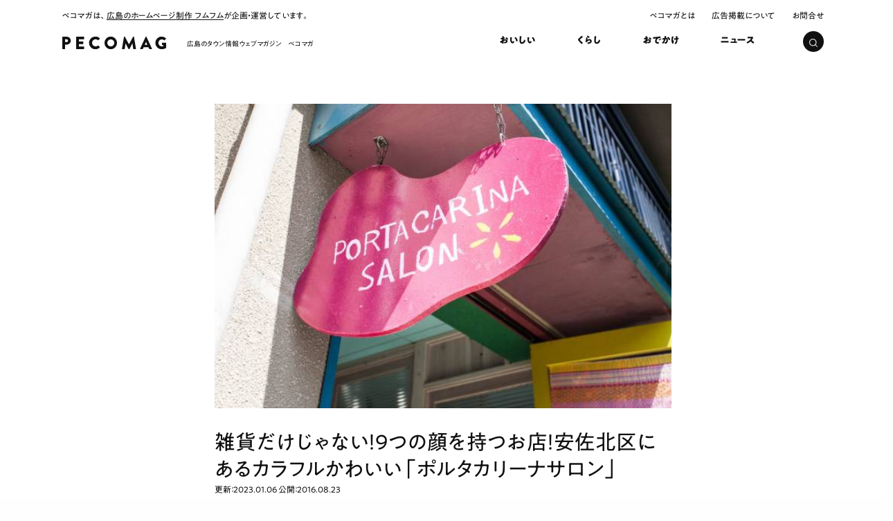

--- FILE ---
content_type: text/html; charset=UTF-8
request_url: https://pecomag.jp/1183/
body_size: 13743
content:
<!DOCTYPE html>
<html lang="ja">
	<head prefix="og: http://ogp.me/ns# fb: http://ogp.me/ns/fb# article: http://ogp.me/ns/article#">
<meta charset="utf-8">
<!-- Google Tag Manager -->
<script>(function(w,d,s,l,i){w[l]=w[l]||[];w[l].push({'gtm.start':
	new Date().getTime(),event:'gtm.js'});var f=d.getElementsByTagName(s)[0],
	j=d.createElement(s),dl=l!='dataLayer'?'&l='+l:'';j.async=true;j.src=
	'https://www.googletagmanager.com/gtm.js?id='+i+dl;f.parentNode.insertBefore(j,f);
})(window,document,'script','dataLayer','GTM-M92QC9C');</script>
<!-- End Google Tag Manager --><meta name='robots' content='max-image-preview:large' />
<link rel='dns-prefetch' href='//cdnjs.cloudflare.com' />
<link rel='dns-prefetch' href='//morisawafonts.net' />
<link rel='stylesheet' id='editorskit-frontend-css' href='https://pecomag.jp/wp-content/plugins/block-options/build/style.build.css?ver=new' type='text/css' media='all' />
<link rel='stylesheet' id='pc-style-css' href='https://pecomag.jp/wp-content/themes/peco2023hum/css/pc-pecomag.css?ver=1.2.21' type='text/css' media='all' />
<link rel='stylesheet' id='morisawafonts-css' href='//morisawafonts.net/c/01KC09FR0WBG92GEQ3CVDR6JYF/mf.css?ver=1.2.21' type='text/css' media='all' />
<link rel='stylesheet' id='hljs-style-css' href='//cdnjs.cloudflare.com/ajax/libs/highlight.js/10.0.3/styles/atom-one-dark.min.css?ver=1.2.21' type='text/css' media='all' />
<script type='text/javascript' src='//cdnjs.cloudflare.com/ajax/libs/highlight.js/10.0.3/highlight.min.js?ver=1.2.21' id='hljs-script-js'></script>
<script type='text/javascript' id='hljs-script-js-after'>
hljs.initHighlightingOnLoad();
</script>
<script type='text/javascript' src='//ajax.googleapis.com/ajax/libs/jquery/3.6.0/jquery.min.js?ver=1.2.21' id='jquery-js-js'></script>
<title>雑貨だけじゃない！9つの顔を持つお店！安佐北区にあるカラフルかわいい「ポルタカリーナサロン」</title><meta property="og:title" content="雑貨だけじゃない！9つの顔を持つお店！安佐北区にあるカラフルかわいい「ポルタカリーナサロン」"><meta name="description" content="広島・安佐北区にある「ポルタカリーナサロン」は、雑貨・インテリア・空間コーディネート・店舗デザイン・サロン…など9つの顔を持つ楽しいお店。欲しい家具を作ってもらうこともできます。カラーに特化した美容室もご紹介します！"><meta property="og:description" content="広島・安佐北区にある「ポルタカリーナサロン」は、雑貨・インテリア・空間コーディネート・店舗デザイン・サロン…など9つの顔を持つ楽しいお店。欲しい家具を作ってもらうこともできます。カラーに特化した美容室もご紹介します！"><meta property="og:site_name" content="ペコマガ"><meta name="twitter:card" content="summary_large_image"><meta property="og:url" content="https://pecomag.jp/1183/"><meta property="og:type" content="article"><meta property="og:image" content="https://pecomag.jp/wp-content/uploads/2022/11/large-5a8e1be169e0509a9c7ff2b95f0a7193.jpg">
<link rel="icon" href="https://pecomag.jp/wp-content/themes/peco2023hum/img/favicon/favicon.ico">
	<link rel="icon" href="https://pecomag.jp/wp-content/themes/peco2023hum/img/favicon/favicon.png">
	<link rel="apple-touch-icon-precomposed" href="https://pecomag.jp/wp-content/themes/peco2023hum/img/favicon/apple-touch-icon.png">

<script type="application/ld+json">{"@context":"https://schema.org","@type":"BreadcrumbList","itemListElement":[{"@type":"ListItem","position":1,"item":{"@id":"https://pecomag.jp/","name":"ペコマガ"}},{"@type":"ListItem","position":2,"item":{"@id":"https://pecomag.jp/life/","name":"くらし"}},{"@type":"ListItem","position":3,"item":{"@id":"https://pecomag.jp/1183/","name":"雑貨だけじゃない！9つの顔を持つお店！安佐北区にあるカラフルかわいい「ポルタカリーナサロン」"}}]}</script>
<link rel="canonical" href="https://pecomag.jp/1183/">	<meta name="viewport" content="width=device-width, initial-scale=1.0">
<meta name="format-detection" content="telephone=no">
<link rel="shortcut icon" href="https://pecomag.jp/wp-content/themes/peco2023hum/img/favicon/favicon.ico">
<link rel="apple-touch-icon" sizes="180x180" href="https://pecomag.jp/wp-content/themes/peco2023hum/img/favicon/apple-touch-icon.png">
<link rel="stylesheet" href="https://pecomag.jp/wp-content/themes/peco2023hum/style.css">
<script async src="https://pagead2.googlesyndication.com/pagead/js/adsbygoogle.js?client=ca-pub-3073694543713718"
     crossorigin="anonymous"></script>
</head>
<body data-rsssl=1 class="post-template-default single single-post postid-1183 single-format-standard">
<!-- PC表示 -->
							<header><input type="checkbox" id="search"><div class="wrap">
		<div class="top">
			<span>ペコマガは、<a href="https://humhum.co.jp">広島のホームページ制作 フムフム</a>が企画・運営しています。</span>
			<ul>
				<li><a href="https://pecomag.jp/about">ペコマガとは</a></li>
				<li><a href="https://pecomag.jp/ads">広告掲載について</a></li>
				<li><a href="https://pecomag.jp/contact">お問合せ</a></li>
			</ul>
		</div>
					<div class="logo"><a href="https://pecomag.jp"><span>広島のタウン情報ウェブマガジン　ペコマガ</span></a></div>
				<nav><ul>
			<li class="gourmet"><a href="https://pecomag.jp/gourmet"><span class="bold">おいしい</span></a></li>
			<li class="life"><a href="https://pecomag.jp/life"><span class="bold">くらし</span></a></li>
			<li class="outing"><a href="https://pecomag.jp/outing"><span class="bold">おでかけ</span></a></li>
			<li class="news"><a href="https://pecomag.jp/news"><span class="bold">ニュース</span></a></li>
			<!-- <li class="work"><a href="https://pecomag.jp/pecomag/work"><span class="bold">はたらく</span></a></li> -->
		</ul></nav>
		<label for="search" class="search"><svg xmlns="http://www.w3.org/2000/svg" viewBox="0 0 11.414 11.414"><g fill="none" stroke="#fff"><circle cx="5" cy="5" r="5" stroke="none"/><circle cx="5" cy="5" r="4.5"/></g><path class="line" fill="#fff" d="m7.879 8.586.707-.707 2.829 2.828-.708.707z"/></svg>
<span></span></label>
		</div>
		<form method="get" id="searchform" action="https://pecomag.jp"><div class="box">
			<input type="text" name="s" id="s" class="input" value=""/>
			<label class="placeholder" for="s"><span class="typing">どんな記事探しとるん？ 例：</span><span class="txt-rotate" data-period="1700" data-rotate='[ "", "パン", "安佐南区", "ランチ" ]'></span></label>
			<button type="submit">検索</button>
		</div></form>
	</header>
<main class="entry"><div class="wrap">
	<section>
		<article>
										<img width="600" height="400" src="https://pecomag.jp/wp-content/uploads/2022/11/large-5a8e1be169e0509a9c7ff2b95f0a7193.jpg"  alt="" decoding="async" />						<div class="head">
				<h1>雑貨だけじゃない！9つの顔を持つお店！安佐北区にあるカラフルかわいい「ポルタカリーナサロン」</h1>
									<time itemprop="dateModified" datetime="2023-01-06T15:24:24+09:00">更新：2023.01.06</time>
					<time itemprop="datePublished" datetime="2016-08-23T10:35:00+09:00">公開：2016.08.23</time>
																			</div>
			<ul class="social_button">
				<li class="tw"><a href="https://twitter.com/share?url=https://pecomag.jp/1183/&text=雑貨だけじゃない！9つの顔を持つお店！安佐北区にあるカラフルかわいい「ポルタカリーナサロン」｜ペコマガ" data-lang="ja" data-size="large" data-dnt="true" target="_blank"><svg xmlns="http://www.w3.org/2000/svg" viewBox="0 0 20 16.251"><path d="M6.29 16.25A11.6 11.6 0 0017.965 4.575c0-.178 0-.354-.012-.53A8.349 8.349 0 0020 1.922a8.19 8.19 0 01-2.357.646 4.118 4.118 0 001.8-2.27 8.223 8.223 0 01-2.606 1A4.107 4.107 0 009.844 5.04 11.65 11.65 0 011.392.75a4.106 4.106 0 001.27 5.478A4.073 4.073 0 01.8 5.714v.052a4.1 4.1 0 003.292 4.022 4.1 4.1 0 01-1.853.07 4.108 4.108 0 003.834 2.85 8.234 8.234 0 01-5.1 1.76 8.353 8.353 0 01-.977-.059 11.617 11.617 0 006.29 1.84" fill="#fff"/></svg><span>ツイート</span></a></li>
				<li class="fb"><a href="http://www.facebook.com/sharer.php?u=https://pecomag.jp/1183/&amp;t=雑貨だけじゃない！9つの顔を持つお店！安佐北区にあるカラフルかわいい「ポルタカリーナサロン」｜ペコマガ" target="_blank"><svg xmlns="http://www.w3.org/2000/svg" viewBox="0 0 20 20"><path d="M11.4 20v-7.637h2.651l.4-3.094H11.4V7.294c0-.9.259-1.506 1.525-1.506h1.631V3.02a21.69 21.69 0 00-2.375-.12A3.95 3.95 0 009.32 3.95a4.162 4.162 0 00-1.1 3.038v2.281H5.563v3.094h2.658v7.576A9.968 9.968 0 1111.4 20z" fill="#fff"/></svg><span>シェア</span></a></li>
				<li><a href="http://line.me/R/msg/text/?https://pecomag.jp/1183/" target="_blank"><svg xmlns="http://www.w3.org/2000/svg" viewBox="0 0 21 20.057"><path d="M9.95 19.557a.333.333 0 01-.269-.1.732.732 0 01-.05-.556v-.021l.142-.856a1.933 1.933 0 00-.032-.9c-.11-.274-.54-.42-.881-.493a10.719 10.719 0 01-5.983-2.737A7.29 7.29 0 01.5 8.615C.5 4.141 4.986.5 10.5.5s10 3.641 10 8.115a7.261 7.261 0 01-2.143 4.993 32 32 0 01-7.857 5.806 1.512 1.512 0 01-.55.143zm4.4-13.092a.191.191 0 00-.134.055l-.005.005a.192.192 0 00-.054.133v4.332a.191.191 0 00.054.134l.005.005a.191.191 0 00.134.055h2.786a.194.194 0 00.194-.194v-.7a.194.194 0 00-.194-.194h-1.9v-.729h1.9a.194.194 0 00.194-.194v-.7a.194.194 0 00-.194-.194h-1.9V7.55h1.9a.194.194 0 00.194-.194v-.7a.194.194 0 00-.194-.194zm-3.912 1.952h0l1.987 2.683a.206.206 0 00.049.048h.052a.189.189 0 00.053.008h.7a.194.194 0 00.193-.194V6.658a.194.194 0 00-.193-.194h-.7a.194.194 0 00-.194.194v2.574L10.4 6.551a.16.16 0 00-.014-.02l-.007-.007-.006-.006-.014-.012-.001-.006-.01-.007h-.005l-.011-.005h-.006l-.011-.005h-.769a.194.194 0 00-.193.194v4.313a.194.194 0 00.193.194h.7a.194.194 0 00.194-.194V8.417zM7.784 6.464a.194.194 0 00-.194.194v4.332a.194.194 0 00.194.194h.7a.194.194 0 00.194-.194V6.658a.194.194 0 00-.194-.194zm-3.77 0a.194.194 0 00-.194.194v4.332a.191.191 0 00.054.134l.005.006a.194.194 0 00.134.054H6.8a.194.194 0 00.194-.194v-.7a.194.194 0 00-.194-.19H4.9V6.658a.194.194 0 00-.193-.194z" fill="#fff" stroke="rgba(0,0,0,0)" stroke-miterlimit="10"/></svg><span>友達に送る</span></a></li>
			</ul>
										<div class="infomation">
					<p><span class="name">PORTA CARINA SALON</span><br>
					広島市安佐北区上深川町92-7<br>
											<span>TEL.090-7543-6692</span>
																		<span>営業時間.10:00～16:00</span>
																		<span>店休日.日、月曜、祝日＋その他不定休（雑貨の仕入れが毎月2日と5日にあるのでたまに行くことがあるため） （月曜日は同業種の方の要望で、 理・美容師さんのみ受け付け。電話にてお問合せ下さい。）</span>
																	</p>
				</div>
												<div class="ad">
		<a href="https://liff.line.me/1391620050-3rOkaMqp/channel/am/oa-pecomagweekly?utm_source=oa-pecomagweekly&amp;utm_medium=banner&amp;utm_campaign=none&amp;oa_id=oa-pecomagweekly" target="_blank"><img src="https://pecomag.jp/wp-content/uploads/2024/04/oa-pecomagweekly.png" alt="" decoding="async" loading="lazy"></a>
	</div>
			<div class="entry_main">
				
<figure class="wp-block-image"><img decoding="async" src="https://pecomag.jp/wp-content/uploads/2022/11/large-6c41eb16ca74b547013575c84d98453a.jpg" alt=""/></figure>



<p>こんにちは！<br>テンション高野です！</p>



<figure class="wp-block-image"><img decoding="async" src="https://pecomag.jp/wp-content/uploads/2022/11/large-6d5dfbd55410d5152c56114d9b0dea6a.jpg" alt=""/></figure>



<p>今日は、自然いっぱいな安佐北区上深川町にある、<strong>ポルタカリーナサロン</strong>をご紹介します！</p>




		<div class="outline">
			<ul class="outline_list-2"><li><a class="outline__link middle" href="#outline__1"><span class="outline__number" style="display:none;">1.</span> 雑貨だけじゃない！ポルタカリーナサロン</a></li><li><a class="outline__link middle" href="#outline__2"><span class="outline__number" style="display:none;">2.</span> 一軒まるまる買取？！サービスがすごい</a></li><li><a class="outline__link middle" href="#outline__3"><span class="outline__number" style="display:none;">3.</span> 世界中の雑貨が集まる！アイテム豊富な店内</a></li><li><a class="outline__link middle" href="#outline__4"><span class="outline__number" style="display:none;">4.</span> ゆかりさんおすすめ商品＆気になった商品をご紹介</a><ul class="outline_list-3"><li><a class="outline__link middle" href="#outline__4_1"><span class="outline__number" style="display:none;">4.1.</span> 話題の雑貨ブランド「GINGER」</a></li><li><a class="outline__link middle" href="#outline__4_2"><span class="outline__number" style="display:none;">4.2.</span> 大人気のジュエリーブランド「アヤザクラ」</a></li></ul></li><li><a class="outline__link middle" href="#outline__5"><span class="outline__number" style="display:none;">5.</span> サロンもオープンしています！</a></li><li><a class="outline__link middle" href="#outline__6"><span class="outline__number" style="display:none;">6.</span> 楽しいお店「ポルタカリーナサロン」へぜひ！</a></li></ul>
		</div><h2 id="outline__1" class="wp-block-heading">雑貨だけじゃない！ポルタカリーナサロン</h2>



<figure class="wp-block-image"><img decoding="async" src="https://pecomag.jp/wp-content/uploads/2022/11/large-5923803db19e5efe8ccb49f96aae1aeb.jpg" alt=""/></figure>



<p>お店の入り口から、雑貨がいっぱいのポルタカリーナサロン。<br><br>だけど、雑貨だけでなく…</p>



<ul>
<li>雑貨</li>



<li>インテリア</li>



<li>店舗デザイン施工（外装・外壁塗装）</li>



<li>店舗デザイン施工（内装工事）</li>



<li>リフォーム</li>



<li>空間コーディネート</li>



<li>カラーコーディネート</li>



<li>ドア家具デザイン施工</li>
</ul>



<p>と、お家やお店の事なら何でも相談できて、トータルで提案してくれるお店なんです！<br><br>ポルタカリーナは色を取り入れたモノづくりが得意だそうなので、<strong>「色から元気をもらいたい！！」</strong>と言う方にとってもおすすめ♡<br><br>「お店を作りたい」「ここにかわいいドアが欲しい」「家具が欲しい」などなど、予算に応じて相談しながら作ってくれるので、安心です！！<br><br>工場が横に隣接してあるので、思いついたらすぐ作れる！というのも強み！<br><br>実際に手がけたカフェや美容院などが何店舗かあるそうです♪</p>



<h2 id="outline__2" class="wp-block-heading">一軒まるまる買取？！サービスがすごい</h2>



<figure class="wp-block-image"><img decoding="async" src="https://pecomag.jp/wp-content/uploads/2022/11/large-0e37a2daec576ba3be7c999919ef095e.jpg" alt=""/></figure>



<p>「おばあちゃんちにあるような棚・・時計・・」</p>



<figure class="wp-block-image"><img decoding="async" src="https://pecomag.jp/wp-content/uploads/2022/11/large-7b4f3ee83a24842fc1d7af93793bc85d.jpg" alt=""/></figure>



<p>「これは・・人の家のお庭にある置き物・・？」</p>



<figure class="wp-block-image"><img decoding="async" src="https://pecomag.jp/wp-content/uploads/2022/11/large-bf26d10376cc1fa114c4ffbfe8d64c30.jpg" alt=""/></figure>



<p>「これも・・なんか親戚の家で・・」（まだ言ってる）<br><br>雑貨は、オーナーのゆかりさんのお父様が営むアンティークショップから仕入れたり、タイから仕入れたり、市場に買い付けに行ったりするそうなのですが・・<br><br>依頼されたお家に行って、素敵な雑貨・家具・小物全てを買い取るというサービスも行っているのです！<br><br>引っ越すとき、物を捨てるのにお金かかりますよね？<br>そんなときポルタカリーナさんにお願いすれば、払うはずだったお金を逆にもらえちゃう。<br>そしてポルタカリーナさん自体も素敵な商品がお店に増える。<br><br>なんて素敵なルーティン・・☆</p>



<h2 id="outline__3" class="wp-block-heading">世界中の雑貨が集まる！アイテム豊富な店内</h2>



<figure class="wp-block-image"><img decoding="async" src="https://pecomag.jp/wp-content/uploads/2022/11/large-140e0247f5385a959947a24cb2912bf3.jpg" alt=""/></figure>



<p>うっきうきが止まらない。</p>



<figure class="wp-block-image"><img decoding="async" src="https://pecomag.jp/wp-content/uploads/2022/11/large-ab88e5a0d1b0a6010690653c2744595e.jpg" alt=""/></figure>



<p>店内には、雑貨が部屋い〜〜〜っぱいに置いてあります。<br><br>何種類くらいかって？<br>・・・その質問には答えられないぐらい置いてあります。</p>



<figure class="wp-block-image"><img decoding="async" src="https://pecomag.jp/wp-content/uploads/2022/11/large-5d2b363ca0aa9dcb21d1a117c03ef022.jpg" alt=""/></figure>



<p>写真をよ〜く見ると、「え、懐かしい！」なんて物もあったりします☆</p>



<figure class="wp-block-image"><img decoding="async" src="https://pecomag.jp/wp-content/uploads/2022/11/large-af0ad1e4aab7d83f2f9fbb8c0edae8bd.jpg" alt=""/></figure>



<p>赤ちゃんや、子ども向けの木のおもちゃもあります。<br>雑貨のバリエーション豊富！</p>



<h2 id="outline__4" class="wp-block-heading">ゆかりさんおすすめ商品＆気になった商品をご紹介</h2>



<h3 id="outline__4_1" class="wp-block-heading">話題の雑貨ブランド「GINGER」</h3>



<figure class="wp-block-image"><img decoding="async" src="https://pecomag.jp/wp-content/uploads/2022/11/large-02178e4977a5cb701d28f1a0c12d11b0.jpg" alt=""/></figure>



<p>メラミンcup　<br>大¥1,650/中￥1,350/小￥1,150<br><br>メラミンプレート<br>特大￥2,900/大¥1,850/中¥1,550/小1,350</p>



<p>ポルタカリーナで独占先行発売されている、話題の雑貨ブランド<strong>「GINGER」</strong><br><br>「GINGER」は、タイ北部の美しい町・チェンマイで設立されたアジアン・ライフスタイルブランド。<br>優れた機能性と、アジア文化の鮮やかな色彩の融合をコンセプトにした、美しくポップなデザインは、全世界から注目されています！</p>



<figure class="wp-block-image"><img decoding="async" src="https://pecomag.jp/wp-content/uploads/2022/11/large-27a64ef4609ac610d21e3efdb91e1f9b.jpg" alt=""/></figure>



<p>色使いも、デザインも、全部可愛い♡<br><br>お皿も割れにくく、子ども用にも最適！<br>出産祝い、内祝い、お誕生日などに買っていくお客様もたくさんいるのだとか！</p>



<figure class="wp-block-image"><img decoding="async" src="https://pecomag.jp/wp-content/uploads/2022/11/large-91622ddb48f6fead9ba61e3d3729f43b.jpg" alt=""/></figure>



<p>この、ウサギの柄と、リスの柄が新作！<br><br>無くなる前に・・お早めにゲットしてくださいね♡</p>



<h3 id="outline__4_2" class="wp-block-heading">大人気のジュエリーブランド「アヤザクラ」</h3>



<figure class="wp-block-image"><img decoding="async" src="https://pecomag.jp/wp-content/uploads/2022/11/large-0b7e10db0dabf2a27b6829c8eeab9255.jpg" alt=""/></figure>



<p>なんと！<br>ヨーロッパ、アメリカ、東京、大阪で大人気のジュエリーブランド<strong>「アヤザクラ」</strong>がポルタカリーナに！<br><br>海外セレブ御用達♡<br>VOGUEや世界雑誌などにも数々取り上げられているアヤザクラ。<br><br><strong>使用されているワイヤーは14Kゴールド。<br>石は、天然石を使用！</strong><br><br>本物思考のおしゃれなジュエリーを、誕生日・プレゼントにいかがでしょうか？</p>



<h2 id="outline__5" class="wp-block-heading">サロンもオープンしています！</h2>



<figure class="wp-block-image"><img decoding="async" src="https://pecomag.jp/wp-content/uploads/2022/11/large-343139adb6cb8858e0b21fe996464dbe.jpg" alt=""/></figure>



<p>店内で鏡を見つけたテンション高野。<br><br>テン高「・・・あ、私結構髪がプリンだなあ…」<br><br>出ました、テンション高野の悪い癖。すぐ気が散る。</p>



<figure class="wp-block-image"><img decoding="async" src="https://pecomag.jp/wp-content/uploads/2022/11/large-0f4474accabf65f8d20147eca97cb65f.jpg" alt=""/></figure>



<p>テン高「ゆかりさん、すいませーん。この辺でおすすめのサロンさんってありますか？」</p>



<figure class="wp-block-image"><img decoding="async" src="https://pecomag.jp/wp-content/uploads/2022/11/large-3812d2ddaf3a56b565e3e2f94571944d.jpg" alt=""/></figure>



<p>ゆかりさん<br><strong>「あ、横にありますよ。」</strong></p>



<figure class="wp-block-image"><img decoding="async" src="https://pecomag.jp/wp-content/uploads/2022/11/large-14e12b40067041c49edf2d5d8ce666a3.jpg" alt=""/></figure>



<p><strong>「え〜〜〜〜〜〜！！」<br></strong>（ゆかりさん。御協力ありがとうございました♡）<br><br>記事を見ている方の中にも「なんでお店にサロンって付くんだろう・・？」と、思っていた方も多いはず！<br><br>実は今年（2016年）の7月に、美容院もオープンしたのだそう☆</p>



<figure class="wp-block-image"><img decoding="async" src="https://pecomag.jp/wp-content/uploads/2022/11/large-0b873843f986642ad58b0ec87bd64116.jpg" alt=""/></figure>



<p>扉を開けるとそこは・・・・</p>



<figure class="wp-block-image"><img decoding="async" src="https://pecomag.jp/wp-content/uploads/2022/11/large-1e8e1325da18fdb351ee4fbac68d4288.jpg" alt=""/></figure>



<p>カラフルで、明るい店内！<br><strong>ポルタカリーナイズムが出ているサロンになっています！</strong><br><br>さっきとはまるで別世界なお部屋！</p>



<figure class="wp-block-image"><img decoding="async" src="https://pecomag.jp/wp-content/uploads/2022/11/large-cc4214f2d1ad1c6401f3f4dcbe36c4cf.jpg" alt=""/></figure>



<p>もちろんお店の家具は、手作り＆いただき物。<br><br>壁も自分たちで塗ったそうです！</p>



<figure class="wp-block-image"><img decoding="async" src="https://pecomag.jp/wp-content/uploads/2022/11/large-c11d443f104a5be52ccbbfb438ca04a5.jpg" alt=""/></figure>



<p>この棚の扉もゆかりさんの手作り！<br><br>サロンの横にあるドアや家具を作る工場に来た人へ向けた、モデルルームの役目も果たしているのだそう。<br>だから、お部屋の端から端までかわいいがいっぱいなんです！</p>



<figure class="wp-block-image"><img decoding="async" src="https://pecomag.jp/wp-content/uploads/2022/11/large-297cbeebb0e33665f076c5be332afba3.jpg" alt=""/></figure>



<p>上には普通に蛇口がついているけど、下は昔の形のミシンの水場！<br>水道管や、パイプは後ろに隠してあり魔法みたい。<br>ミシンはもらいものなので、意外にコストもかかってないんです！<br><br>使っていた物に少し手を加えて、使える物に変身させていくゆかりさんがかっこよくて、本当に感動しました！<br>家具たちもとても喜んでいるはずです！</p>



<figure class="wp-block-image"><img decoding="async" src="https://pecomag.jp/wp-content/uploads/2022/11/large-8d3828233cd05a7e6297a08f587c458e.jpg" alt=""/></figure>



<p>改めまして、このおしゃれな方がオーナーのゆかりさん。<strong></strong><br><br>ゆかりさんは昔、東京の有名サロン「カキモトアームズ」が開校している学校に通っていたのだそう。<br>そこの先生は、すごい腕前を持った先生ばかり！<br><br>しばらく東京で学び、その技術を広島に持ち帰ったのがゆかりさんなんです。<br>ポルタカリーナサロンは、<strong>ヘアカラーに特化したお店になっています！</strong></p>



<figure class="wp-block-image"><img decoding="async" src="https://pecomag.jp/wp-content/uploads/2022/11/large-fce3d5edc9caa3abae93cb334eb4cbbf.jpg" alt=""/></figure>



<p>私に合う色をカウンセリングしてくれている様子です。</p>



<p>今お店でおすすめなのが、ホイルワーク。<br>ホイールで挟んで、それぞれの髪色に合ったいろんな色をナチュラルに入れていくという方法。<br><br>ツヤ感が出るのはもちろんの事、根元が伸びてきたときに目立ちにくくしてくれるという、最高の技術なんです！</p>



<figure class="wp-block-image"><img decoding="async" src="https://pecomag.jp/wp-content/uploads/2022/11/large-f4282e5fb9913678ba610ee59e062a0b.jpg" alt=""/></figure>



<p>「髪に悩みがある」「自分に合った色が分からない」「染めてもいつもしっくりこない」アナタ！！<br><br>ゆかりさんの色の魔法にかかっちゃってください☆</p>



<h2 id="outline__6" class="wp-block-heading">楽しいお店「ポルタカリーナサロン」へぜひ！</h2>



<figure class="wp-block-image"><img decoding="async" src="https://pecomag.jp/wp-content/uploads/2022/11/large-baf5d0405449cdcf0fccdf173399c192.jpg" alt=""/></figure>



<p>ゆかりさんから最後にメッセージを頂きました。</p>



<p>ぜひぜひ、ヘアカラーで困っている方、自分に似合った色に出会いたい方！ポルタカリーナサロンで新しい自分に出会ってみませんか？<br>ポルタカリーナサロンは面白い施設になっているので、ぜひ遊びに来てくださいね☆</p>



<p>インテリアの総合施設＆サロンのある「ポルタカリーナサロン」<br>本日はありがとうございました！</p>
																<div class="blogcard">
					<div class="text">
					<span class="title bold">PORTA CARINA SALON</span>
					<p class="add"><span class="address">
						広島市安佐北区上深川町92-7												<a href="https://www.google.com/maps/place/広島市安佐北区上深川町92-7" target="_blank" rel="nofollow" class="map">Google MAP</a></span>
												10:00～16:00					</p>
					<span class="em">情報は変更になる場合があります。おでかけの際はお店の公式サイトやSNSなどで最新の情報を確認しておでかけください。</span>
					</div>
					<a href="https://pecomag.jp/spot/porta-carina-salon/" target="_blank" class="blog_btn"></a>
				</div>
											</div>
													<div class="writer"><a href="https://pecomag.jp/editor/tentaka/">
				<img width="320" height="320" src="https://pecomag.jp/wp-content/uploads/2022/11/148a98bfa06d3b73c6d36f9fb78894bf24fd6c5b14d243ba8bffe918fcb9dc65-320x320.png" class="attachment-user_m size-user_m" alt="" decoding="async" loading="lazy" />				<div class="text">
					<span class="en">takano ayaka</span>
					<span class="name">高野 彩香</span>
					<span class="heading">タレント</span>
				</div>
			</a></div>
					</article>
		</section>
	</div>
	<div class="wrap">
	<div class="related list">
		<h2 class="bold">この記事の関連記事</h2>
		<ul class="tags">
																																							<li><a href="https://pecomag.jp/tag/%e7%94%9f%e6%b4%bb%e9%9b%91%e8%b2%a8/" rel="tag">生活雑貨</a></li><li><a href="https://pecomag.jp/tag/%e3%81%86%e3%81%a4%e3%82%8f/" rel="tag">うつわ</a></li><li><a href="https://pecomag.jp/tag/%e3%82%ad%e3%83%83%e3%83%81%e3%83%b3%e7%94%a8%e5%93%81/" rel="tag">キッチン用品</a></li><li><a href="https://pecomag.jp/tag/%e3%82%a2%e3%82%af%e3%82%bb%e3%82%b5%e3%83%aa%e3%83%bc/" rel="tag">アクセサリー</a></li><li><a href="https://pecomag.jp/tag/%e3%83%8d%e3%83%83%e3%82%af%e3%83%ac%e3%82%b9/" rel="tag">ネックレス</a></li><li><a href="https://pecomag.jp/tag/%e3%82%a4%e3%83%b3%e3%83%86%e3%83%aa%e3%82%a2%e3%83%bb%e5%ae%b6%e5%85%b7/" rel="tag">インテリア・家具</a></li><li><a href="https://pecomag.jp/tag/%e5%ae%89%e4%bd%90%e5%8c%97%e5%8c%ba/" rel="tag">安佐北区</a></li><li><a href="https://pecomag.jp/tag/%e9%9b%91%e8%b2%a8/" rel="tag">雑貨</a></li><li><a href="https://pecomag.jp/tag/%e5%ba%83%e5%b3%b6%e5%b8%82%e9%83%8a%e5%a4%96/" rel="tag">広島市郊外</a></li>		</ul>
													<article><a href="https://pecomag.jp/48919/">
						<div class="img">
							<img width="600" height="400" src="https://pecomag.jp/wp-content/uploads/2026/01/DSC00363-2-600x400.jpg"  alt="" decoding="async" loading="lazy" />						</div>
						<div class="text">
							<p class="title"><span><span class="middle">【広島・庄原】道具無料！雪の森を歩くスノーシュー体験。比婆山の絶景を楽しみ尽くす</span></span></p>
														<ul class="tag">
																							</ul>
							<div class="foot">
																<div class="editor">
																		<span class="name">ペコマガ編集部デスク</span>
								</div>
																<span class="date">2026.01.16</span>
							</div>
						</div>
					</a></article>
																	<article><a href="https://pecomag.jp/47744/">
						<div class="img">
							<img width="600" height="400" src="https://pecomag.jp/wp-content/uploads/2024/12/DSC00174-600x400.jpg"  alt="" decoding="async" loading="lazy" />						</div>
						<div class="text">
							<p class="title"><span><span class="middle">スパイス×フレンチの技！誰でも食べやすい「やさしいスパイスカレー」</span></span></p>
														<ul class="tag">
																							</ul>
							<div class="foot">
																<div class="editor">
									<img width="640" height="640" src="https://pecomag.jp/wp-content/uploads/2022/11/72ae636ad43c1f7282c5b00d3f80c6a9cd01bc3a2029b3eb56105f7ebe89cb65.jpg" class="attachment-pic_icon2 size-pic_icon2" alt="" decoding="async" loading="lazy" />									<span class="name">ともさん</span>
								</div>
																<span class="date">2025.02.14</span>
							</div>
						</div>
					</a></article>
																	<article><a href="https://pecomag.jp/45252/">
						<div class="img">
							<img width="600" height="400" src="https://pecomag.jp/wp-content/uploads/2024/03/main-600x400.jpg"  alt="" decoding="async" loading="lazy" />						</div>
						<div class="text">
							<p class="title"><span><span class="middle">広島パルコにカジュアルギフトショップがオープン！</span></span></p>
														<ul class="tag">
																							</ul>
							<div class="foot">
																<div class="editor">
									<img width="1000" height="1000" src="https://pecomag.jp/wp-content/uploads/2023/08/DSC00047-1-1.jpg" class="attachment-pic_icon2 size-pic_icon2" alt="" decoding="async" loading="lazy" />									<span class="name">みくに ゆりこ</span>
								</div>
																<span class="date">2024.03.18</span>
							</div>
						</div>
					</a></article>
																	<article><a href="https://pecomag.jp/43809/">
						<div class="img">
							<img width="600" height="400" src="https://pecomag.jp/wp-content/uploads/2023/10/DSC00045-600x400.jpg"  alt="" decoding="async" loading="lazy" />						</div>
						<div class="text">
							<p class="title"><span><span class="middle">イオンモール広島府中の無印良品がリニューアルオープン！見どころをご紹介します</span></span></p>
														<ul class="tag">
																							</ul>
							<div class="foot">
																<div class="editor">
									<img width="508" height="508" src="https://pecomag.jp/wp-content/uploads/2022/11/1f127b27f1154407b4ce2769f9654feb521d0b6018e5dd18923fb9e1ece3637f.jpg" class="attachment-pic_icon2 size-pic_icon2" alt="" decoding="async" loading="lazy" />									<span class="name">清田菜月</span>
								</div>
																<span class="date">2023.10.23</span>
							</div>
						</div>
					</a></article>
																	<article><a href="https://pecomag.jp/43636/">
						<div class="img">
							<img width="600" height="400" src="https://pecomag.jp/wp-content/uploads/2023/10/DSC00240-2-600x400.jpg"  alt="" decoding="async" loading="lazy" />						</div>
						<div class="text">
							<p class="title"><span><span class="middle">ワンちゃんや子連れでも楽しめる、安佐北区のリーフプラスに行ってきました</span></span></p>
														<ul class="tag">
																							</ul>
							<div class="foot">
																<div class="editor">
									<img width="640" height="640" src="https://pecomag.jp/wp-content/uploads/2022/11/c667dd99eabf212934a5bb6bfecce8b6cd215084227573c659486f6d3bca49db.jpg" class="attachment-pic_icon2 size-pic_icon2" alt="" decoding="async" loading="lazy" />									<span class="name">舛井 奈美香</span>
								</div>
																<span class="date">2023.10.17</span>
							</div>
						</div>
					</a></article>
																	<article><a href="https://pecomag.jp/43632/">
						<div class="img">
							<img width="600" height="400" src="https://pecomag.jp/wp-content/uploads/2023/10/DSC00090-600x400.jpg"  alt="" decoding="async" loading="lazy" />						</div>
						<div class="text">
							<p class="title"><span><span class="middle">安佐北区の人気スイーツ店「SIRO cake」のケーキが美味しすぎました！</span></span></p>
														<ul class="tag">
																							</ul>
							<div class="foot">
																<div class="editor">
									<img width="640" height="640" src="https://pecomag.jp/wp-content/uploads/2022/11/c667dd99eabf212934a5bb6bfecce8b6cd215084227573c659486f6d3bca49db.jpg" class="attachment-pic_icon2 size-pic_icon2" alt="" decoding="async" loading="lazy" />									<span class="name">舛井 奈美香</span>
								</div>
																<span class="date">2023.10.16</span>
							</div>
						</div>
					</a></article>
																	<article><a href="https://pecomag.jp/39795/">
						<div class="img">
							<img width="600" height="400" src="https://pecomag.jp/wp-content/uploads/2023/08/asaminami-top-600x400.jpg"  alt="" decoding="async" loading="lazy" />						</div>
						<div class="text">
							<p class="title"><span><span class="middle">安佐南区のおすすめカフェ6選♡スイーツからランチまで</span></span></p>
														<ul class="tag">
																							</ul>
							<div class="foot">
																<div class="editor">
									<img width="1000" height="1000" src="https://pecomag.jp/wp-content/uploads/2023/08/DSC00047-1-1.jpg" class="attachment-pic_icon2 size-pic_icon2" alt="" decoding="async" loading="lazy" />									<span class="name">みくに ゆりこ</span>
								</div>
																<span class="date">2023.01.29</span>
							</div>
						</div>
					</a></article>
																	<article><a href="https://pecomag.jp/33912/">
						<div class="img">
							<img width="600" height="400" src="https://pecomag.jp/wp-content/uploads/2022/12/bee20bda345c093c846ca61331b4c6b0506d6214c2f4c084d6c05b781dc8bc41-600x400.jpg"  alt="" decoding="async" loading="lazy" />						</div>
						<div class="text">
							<p class="title"><span><span class="middle">リニューアルオープンした観音新町のパン屋さん「メック」のおすすめパン3つをレポート！</span></span></p>
														<ul class="tag">
																							</ul>
							<div class="foot">
																<div class="editor">
									<img width="640" height="640" src="https://pecomag.jp/wp-content/uploads/2022/11/c667dd99eabf212934a5bb6bfecce8b6cd215084227573c659486f6d3bca49db.jpg" class="attachment-pic_icon2 size-pic_icon2" alt="" decoding="async" loading="lazy" />									<span class="name">舛井 奈美香</span>
								</div>
																<span class="date">2022.11.01</span>
							</div>
						</div>
					</a></article>
																	<article><a href="https://pecomag.jp/9824/">
						<div class="img">
							<img width="600" height="400" src="https://pecomag.jp/wp-content/uploads/2022/12/large-b69125bba17282187b99e0eb83f38f01f3bc41098ca193e607fe259c719048da-600x400.jpg"  alt="" decoding="async" loading="lazy" />						</div>
						<div class="text">
							<p class="title"><span><span class="middle">全国で2店舗目！食からコスメまで韓国アイテムが揃うK+MART広島をレポート</span></span></p>
														<ul class="tag">
																							</ul>
							<div class="foot">
																<div class="editor">
									<img width="640" height="640" src="https://pecomag.jp/wp-content/uploads/2022/11/154a6c44f8cbbd2858ef3c6a8e6e7ed106d4ce38db51b4aa4e3655045f02dacf.jpg" class="attachment-pic_icon2 size-pic_icon2" alt="" decoding="async" loading="lazy" />									<span class="name">きりたかりん</span>
								</div>
																<span class="date">2022.10.25</span>
							</div>
						</div>
					</a></article>
																	<article><a href="https://pecomag.jp/8034/">
						<div class="img">
							<img width="600" height="400" src="https://pecomag.jp/wp-content/uploads/2022/12/large-6da5e252de556441740942d80a38a0a2f97e6b2b1426551650ed0a4652ebce09-600x400.jpg"  alt="" decoding="async" loading="lazy" />						</div>
						<div class="text">
							<p class="title"><span><span class="middle">東千田公園で日替わりコーヒーとおやつを楽しむ、いいコーヒースタンド。</span></span></p>
														<ul class="tag">
																							</ul>
							<div class="foot">
																<div class="editor">
									<img width="1000" height="1000" src="https://pecomag.jp/wp-content/uploads/2023/08/DSC00047-1-1.jpg" class="attachment-pic_icon2 size-pic_icon2" alt="" decoding="async" loading="lazy" />									<span class="name">みくに ゆりこ</span>
								</div>
																<span class="date">2022.10.13</span>
							</div>
						</div>
					</a></article>
													</div>
		<div class="aside">
			<div class="ad">
		<a href="https://liff.line.me/1391620050-3rOkaMqp/channel/am/oa-pecomagweekly?utm_source=oa-pecomagweekly&amp;utm_medium=banner&amp;utm_campaign=none&amp;oa_id=oa-pecomagweekly" target="_blank"><img src="https://pecomag.jp/wp-content/uploads/2024/04/oa-pecomagweekly.png" alt="" decoding="async" loading="lazy"></a>
	</div>
		<div class="recommend"><span class="title bold">PR記事</span>
	<ul class="box">
			<li><a href="https://pecomag.jp/24171/">
			<div class="img">
				<img width="180" height="120" src="https://pecomag.jp/wp-content/uploads/2022/12/large-8bf4373fcca5210763a686791a884ff4-180x120.jpg"  alt="" decoding="async" loading="lazy" />			</div>
			<p><span><span class="middle">広島と松山を結ぶ新型フェリー “シーパセオ” が快適のレベルを超えていました。</span></span></p>
		</a></li>
			<li><a href="https://pecomag.jp/46416/">
			<div class="img">
				<img width="180" height="120" src="https://pecomag.jp/wp-content/uploads/2024/06/DSC00151-180x120.jpg"  alt="" decoding="async" loading="lazy" />			</div>
			<p><span><span class="middle">中四国初出店！ハワイ気分が味わえる「ALOHA CAFE Pineapple」で夏を楽しむ♪</span></span></p>
		</a></li>
			<li><a href="https://pecomag.jp/45081/">
			<div class="img">
				<img width="180" height="120" src="https://pecomag.jp/wp-content/uploads/2024/06/8089e50294910c6cb163e5cb54ad137b-180x120.jpg"  alt="" decoding="async" loading="lazy" />			</div>
			<p><span><span class="middle">広島の子育て世代が今住みたい！段原エリアの魅力を徹底レポート</span></span></p>
		</a></li>
			<li><a href="https://pecomag.jp/46067/">
			<div class="img">
				<img width="180" height="120" src="https://pecomag.jp/wp-content/uploads/2024/05/DSC00202-2-180x120.jpg"  alt="" decoding="async" loading="lazy" />			</div>
			<p><span><span class="middle">子どもから大人まで1日中楽しめる！北広島町の「カフェ五感」</span></span></p>
		</a></li>
			<li><a href="https://pecomag.jp/16422/">
			<div class="img">
				<img width="180" height="120" src="https://pecomag.jp/wp-content/uploads/2023/08/q-180x120.jpg"  alt="" decoding="async" loading="lazy" />			</div>
			<p><span><span class="middle">【2023】備北夏まつり徹底ガイド！夏限定イベントやアクティビティーを満喫しよう！</span></span></p>
		</a></li>
			<li><a href="https://pecomag.jp/40424/">
			<div class="img">
				<img width="180" height="120" src="https://pecomag.jp/wp-content/uploads/2023/08/etajima-180x120.jpg"  alt="" decoding="async" loading="lazy" />			</div>
			<p><span><span class="middle">【江田島〇〇展】江田島での素敵な思い出が集まってついに開催！</span></span></p>
		</a></li>
			<li><a href="https://pecomag.jp/28537/">
			<div class="img">
				<img width="180" height="120" src="https://pecomag.jp/wp-content/uploads/2022/12/large-076184752f74230e9d67a3075b2721fb-180x120.jpg"  alt="" decoding="async" loading="lazy" />			</div>
			<p><span><span class="middle">備北丘陵公園「備北花ピクニック」で春を満喫♡イベント最新情報</span></span></p>
		</a></li>
			<li><a href="https://pecomag.jp/40034/">
			<div class="img">
				<img width="180" height="120" src="https://pecomag.jp/wp-content/uploads/2023/08/fujimicho-top1-180x120.jpg"  alt="" decoding="async" loading="lazy" />			</div>
			<p><span><span class="middle">非日常が日常になる街、中区富士見町での憧れの暮らしを体験してきました</span></span></p>
		</a></li>
			<li><a href="https://pecomag.jp/40006/">
			<div class="img">
				<img width="180" height="120" src="https://pecomag.jp/wp-content/uploads/2023/08/etajima-repo-180x120.jpg"  alt="" decoding="async" loading="lazy" />			</div>
			<p><span><span class="middle">編集部と行く、江田島市撮影ツアーを開催しました！</span></span></p>
		</a></li>
			<li><a href="https://pecomag.jp/39915/">
			<div class="img">
				<img width="180" height="120" src="https://pecomag.jp/wp-content/uploads/2023/08/8ebcfa09aa0049f6be81819ee354f368-1-180x120.jpg"  alt="" decoding="async" loading="lazy" />			</div>
			<p><span><span class="middle">ひろしま県民の森で冬のトレッキング「スノーシューハイク」を初体験！</span></span></p>
		</a></li>
		</ul>
	</div>
	</div>
</div></main>
<script type="text/javascript" src="https://cdn.jsdelivr.net/npm/slick-carousel@1.8.1/slick/slick.min.js"></script>
<script>
jQuery(function($){
	$('.photoslide').slick({
		arrows: true,
		dots: true,
		slidesToShow: 1,
		speed: 400,
		useCSS: false,
		touchThreshold: 15,
		infinite: false,
		prevArrow: '<button type="button" class="prev"></button>',
		nextArrow: '<button type="button" class="next"></button>',
	});
});
</script>
	<script>
	jQuery(function($){
		$('.special .slick').slick({
			arrows: false,
			variableWidth: true,
			infinite: true,
			autoplay: true,
			autoplaySpeed: 4000,
			pauseOnFocus: false,
			pauseOnHover: false,
		});
	});
	</script>
<footer><div class="wrap">
            <div class="text">
            <p class="logo">ペコマガは「明日の広島を今日よりもっと面白く」をテーマに広島の情報を発信する、タウン情報ウェブマガジンです</p>
            <span class="linklist"><a href="https://humhum.co.jp/" target="_blank">広島のホームページ制作会社 フムフム</a></span>
        </div>
        <div class="right">
    <ul>
		<li><a href="https://pecomag.jp/about"><span>ペコマガとは</span></a></li>
        <li><a href="https://pecomag.jp/spot"><span>スポット情報</span></a></li>
		<li><a href="https://pecomag.jp/ads"><span>広告掲載について</span></a></li>
		<li><a href="https://pecomag.jp/contact"><span>お問合せ</span></a></li>
		<li><a href="https://humhum.co.jp" target="_blank"><span>運営会社</span></a></li>
        <li><a href="https://pecomag.jp/pp"><span>プライバシーポリシー</span></a></li>
        <li><a href="https://pecomag.jp/terms"><span>利用規約</span></a></li>
        <li><a href="https://pecomag.jp/informative"><span>インフォマティブデータポリシー</span></a></li>
	</ul>
        <div class="sponsored">
        <p>ペコマガの運営は、以下のスポンサーの皆さまに支えられています。※順不同</p>
        <ul>
            <li><a href="https://www.fukuya-dept.co.jp/" target="_blank"><span>広島の百貨店 福屋</span></a></li>
            <li><a href="https://www.shobara-info.com/" target="_blank"><span>一般社団法人 庄原観光推進機構</span></a></li>
            <li><a href="https://setouchitourism.or.jp/ja/" target="_blank"><span>一般社団法人せとうち観光推進機構</span></a></li>
        </ul>
    </div>
    </div>
    <small>© ペコマガ</small>
</div></footer>

<script type="application/ld+json">{"@context":"https://schema.org","@type":"NewsArticle","url":"https://pecomag.jp/1183/","headline":"雑貨だけじゃない！9つの顔を持つお店！安佐北区にあるカラフルかわいい「ポルタカリーナサロン」","datePublished":"2016-08-23T10:35:00+09:00","dateModified":"2023-01-06T15:24:24+09:00","image":"https://pecomag.jp/wp-content/uploads/2022/11/large-5a8e1be169e0509a9c7ff2b95f0a7193.jpg","articleSection":"くらし","author":{"@type":"Person","name":"高野 彩香","url":"https://pecomag.jp/editor/tentaka/"},"publisher":{"@type":"Organization","name":"PECOMAG","logo":{"@type":"ImageObject","url":"https://pecomag.jp/wp-content/themes/peco2023hum/img/icon/logo-l2.svg"}},"about":[{"@type":"LocalBusiness","name":"PORTA CARINA SALON","url":"https://pecomag.jp/spot/porta-carina-salon/","address":"広島市安佐北区上深川町92-7"}]}</script>
	<script src="https://pecomag.jp/wp-content/themes/peco2023hum/js/pecomag/common.js" charset="uft-8"></script>
</body>
</html>


--- FILE ---
content_type: text/html; charset=utf-8
request_url: https://www.google.com/recaptcha/api2/aframe
body_size: 268
content:
<!DOCTYPE HTML><html><head><meta http-equiv="content-type" content="text/html; charset=UTF-8"></head><body><script nonce="PjmLnKZs9hMPM-SVlNyxlA">/** Anti-fraud and anti-abuse applications only. See google.com/recaptcha */ try{var clients={'sodar':'https://pagead2.googlesyndication.com/pagead/sodar?'};window.addEventListener("message",function(a){try{if(a.source===window.parent){var b=JSON.parse(a.data);var c=clients[b['id']];if(c){var d=document.createElement('img');d.src=c+b['params']+'&rc='+(localStorage.getItem("rc::a")?sessionStorage.getItem("rc::b"):"");window.document.body.appendChild(d);sessionStorage.setItem("rc::e",parseInt(sessionStorage.getItem("rc::e")||0)+1);localStorage.setItem("rc::h",'1769493840561');}}}catch(b){}});window.parent.postMessage("_grecaptcha_ready", "*");}catch(b){}</script></body></html>

--- FILE ---
content_type: text/css
request_url: https://pecomag.jp/wp-content/themes/peco2023hum/style.css
body_size: -9
content:
@charset "utf-8";
/*

Theme Name: peco2023hum
Theme URL: https://pecomag.jp
Description: ペコマガのテーマhumhum入り
Version: 1.2.21
Author: saiki hiromu
Author URI: url

*/


--- FILE ---
content_type: image/svg+xml
request_url: https://pecomag.jp/wp-content/themes/peco2023hum/img/icon/arrow05.svg
body_size: 134
content:
<svg xmlns="http://www.w3.org/2000/svg" viewBox="0 0 30 30"><g transform="translate(-340 -3500)"><rect width="30" height="30" rx="15" transform="translate(340 3500)" fill="#fff"/><g fill="#111"><path d="m360.486 3515.5-4.243 4.243-.707-.707 3.535-3.536-3.535-3.535.707-.707Z"/><path d="M351 3515h9v1h-9z"/></g></g></svg>

--- FILE ---
content_type: image/svg+xml
request_url: https://pecomag.jp/wp-content/themes/peco2023hum/img/icon/info.svg
body_size: 403
content:
<svg xmlns="http://www.w3.org/2000/svg" viewBox="0 0 104.72 11.584"><path d="M1.408,0h1.92V-11.2H1.408ZM5.92-11.2V0H7.84V-7.7L13.44,0h1.728V-11.2h-1.92v7.712L7.648-11.2ZM19.456-9.376h4.72V-11.2h-6.64V0h1.92V-4.816h4.4V-6.64h-4.4Zm11.536-2.016A5.577,5.577,0,0,0,25.328-5.6,5.577,5.577,0,0,0,30.992.192,5.577,5.577,0,0,0,36.656-5.6,5.577,5.577,0,0,0,30.992-11.392Zm0,9.76A3.737,3.737,0,0,1,27.28-5.6a3.737,3.737,0,0,1,3.712-3.968A3.737,3.737,0,0,1,34.7-5.6,3.737,3.737,0,0,1,30.992-1.632ZM38.384,0H40.3V-4.224h.88L43.84,0h2.24l-2.8-4.352a3.236,3.236,0,0,0,2.5-3.36A3.431,3.431,0,0,0,42.064-11.2h-3.68Zm3.44-6.048H40.3V-9.376h1.52c1.232,0,2,.56,2,1.664S43.056-6.048,41.824-6.048ZM47.712-11.2V0h1.92V-7.52l3.5,5.328,3.5-5.328V0h1.92V-11.2H56.784L53.136-5.568,49.488-11.2ZM59.84,0h1.936L62.8-2.656h4.736L68.56,0H70.5L66.144-11.2H64.192Zm5.328-8.784,1.68,4.368h-3.36ZM73.312,0h1.92V-9.376H78.32V-11.2h-8.1v1.824h3.088Zm6.64,0h1.92V-11.2h-1.92Zm9.536-11.392A5.577,5.577,0,0,0,83.824-5.6,5.577,5.577,0,0,0,89.488.192,5.577,5.577,0,0,0,95.152-5.6,5.577,5.577,0,0,0,89.488-11.392Zm0,9.76A3.737,3.737,0,0,1,85.776-5.6a3.737,3.737,0,0,1,3.712-3.968A3.737,3.737,0,0,1,93.2-5.6,3.737,3.737,0,0,1,89.488-1.632ZM96.88-11.2V0H98.8V-7.7L104.4,0h1.728V-11.2h-1.92v7.712l-5.6-7.712Z" transform="translate(-1.408 11.392)"/></svg>

--- FILE ---
content_type: image/svg+xml
request_url: https://pecomag.jp/wp-content/themes/peco2023hum/img/icon/official.svg
body_size: 476
content:
<svg xmlns="http://www.w3.org/2000/svg" viewBox="0 0 14 14"><defs><linearGradient id="b" x2="1" y2="1" gradientUnits="objectBoundingBox"><stop offset="0" stop-color="#d3a35c"/><stop offset="1" stop-color="#a07d4a"/></linearGradient><clipPath id="a"><path fill="none" d="M0 0h14v14H0z"/></clipPath></defs><g clip-path="url(#a)"><path fill="url(#b)" d="m7.247.194.822 1.134a.479.479 0 0 0 .6.147L9.924.85a.479.479 0 0 1 .69.379l.145 1.394a.479.479 0 0 0 .447.429l1.4.085a.479.479 0 0 1 .408.673l-.571 1.279a.479.479 0 0 0 .173.595l1.169.773a.479.479 0 0 1 .017.787l-1.134.822a.479.479 0 0 0-.147.6l.626 1.254a.479.479 0 0 1-.379.69l-1.394.145a.479.479 0 0 0-.429.447l-.085 1.4a.479.479 0 0 1-.673.408l-1.279-.571a.479.479 0 0 0-.595.173l-.773 1.169a.479.479 0 0 1-.787.017l-.822-1.134a.479.479 0 0 0-.6-.147l-1.254.626a.479.479 0 0 1-.69-.379l-.148-1.394a.479.479 0 0 0-.447-.429l-1.4-.085a.479.479 0 0 1-.408-.673L1.556 8.9a.479.479 0 0 0-.173-.595L.214 7.536A.479.479 0 0 1 .2 6.748l1.134-.822a.479.479 0 0 0 .147-.6L.853 4.071a.479.479 0 0 1 .379-.69l1.394-.145a.479.479 0 0 0 .429-.447l.085-1.4a.479.479 0 0 1 .672-.408l1.279.571a.479.479 0 0 0 .595-.173L6.459.211a.479.479 0 0 1 .788-.017" transform="translate(.001 .004)"/><path fill="#fff" d="m10.254 5.583-.914-.914-3.327 3.327L4.657 6.64l-.914.914 2.27 2.27.914-.914Z"/></g></svg>


--- FILE ---
content_type: image/svg+xml
request_url: https://pecomag.jp/wp-content/themes/peco2023hum/img/icon/logo-l2.svg
body_size: 761
content:
<svg xmlns="http://www.w3.org/2000/svg" viewBox="0 0 150.051 18.303"><path fill="#111" d="M0 .738A.482.482 0 0 1 .483.255h6.126A5.686 5.686 0 0 1 12.3 5.873a5.718 5.718 0 0 1-5.669 5.719H3.965v5.974a.5.5 0 0 1-.483.483h-3A.483.483 0 0 1 0 17.566Zm6.38 7.143a2 2 0 0 0 2.008-2.008A1.94 1.94 0 0 0 6.38 3.991H3.965v3.89ZM20.057.737a.483.483 0 0 1 .483-.483h10.524a.483.483 0 0 1 .483.483v2.771a.483.483 0 0 1-.483.483h-7.042v3.152h5.8a.5.5 0 0 1 .483.483V10.4a.483.483 0 0 1-.483.483h-5.8v3.432h7.042a.483.483 0 0 1 .483.483v2.77a.483.483 0 0 1-.483.483H20.54a.482.482 0 0 1-.483-.483ZM47.918 0a8.54 8.54 0 0 1 6.152 2.364.474.474 0 0 1 .025.712l-1.983 2.059a.444.444 0 0 1-.635 0 5.193 5.193 0 0 0-3.432-1.3 5.064 5.064 0 0 0-4.982 5.236 5.035 5.035 0 0 0 5.007 5.16 5.377 5.377 0 0 0 3.407-1.22.5.5 0 0 1 .661.026l1.982 2.11a.508.508 0 0 1-.025.686 8.725 8.725 0 0 1-6.177 2.467 9.152 9.152 0 1 1 0-18.3M70.06 0a9.151 9.151 0 0 1 0 18.3 9.071 9.071 0 0 1-9.126-9.127A9.113 9.113 0 0 1 70.06 0m0 14.235A5.084 5.084 0 1 0 65 9.176a5.094 5.094 0 0 0 5.059 5.059M89.126.407A.485.485 0 0 1 89.583 0h.407a.562.562 0 0 1 .432.254l5.9 10.982h.05l5.9-10.982A.562.562 0 0 1 102.7 0h.407a.485.485 0 0 1 .457.407l2.873 17.082a.466.466 0 0 1-.483.559h-3a.518.518 0 0 1-.483-.406l-1.144-7.855h-.05l-4.271 8.236a.593.593 0 0 1-.432.28h-.457a.552.552 0 0 1-.433-.28l-4.3-8.236h-.051l-1.118 7.855a.5.5 0 0 1-.483.406h-3a.466.466 0 0 1-.483-.559ZM112.489 17.388 120.445.28a.517.517 0 0 1 .432-.28h.254a.517.517 0 0 1 .432.28l7.957 17.108a.449.449 0 0 1-.432.661h-2.822c-.457 0-.661-.153-.889-.636l-.916-2.008h-6.914l-.915 2.034a.947.947 0 0 1-.915.61h-2.8a.449.449 0 0 1-.432-.661m10.447-5.44L121 7.754h-.025l-1.907 4.194ZM143.543.026a9.814 9.814 0 0 1 6.2 2.389.446.446 0 0 1 .052.687l-2.009 2.135a.537.537 0 0 1-.686.025 4.677 4.677 0 0 0-3.33-1.22 5.1 5.1 0 0 0 .025 10.194 6.01 6.01 0 0 0 2.263-.407v-1.474h-1.6a.462.462 0 0 1-.483-.458V9.381a.468.468 0 0 1 .483-.483h5.11a.477.477 0 0 1 .457.483l.026 6.837a.628.628 0 0 1-.2.407 12.845 12.845 0 0 1-6.305 1.653 9.126 9.126 0 0 1 0-18.252"/></svg>
